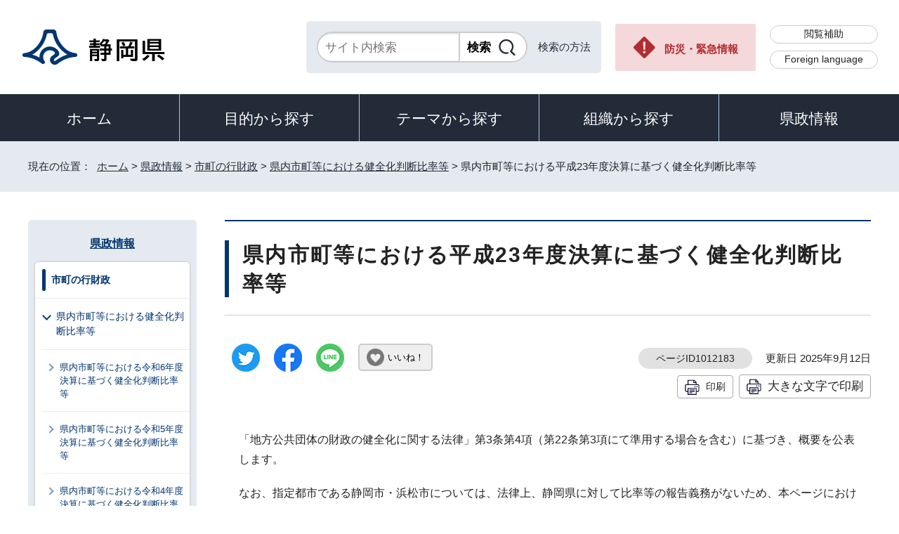

--- FILE ---
content_type: text/html
request_url: https://www.pref.shizuoka.jp/kensei/shichozaisei/1044886/1012183.html
body_size: 6468
content:
<!DOCTYPE html>
<html lang="ja">
<head prefix="og: http://ogp.me/ns# fb: http://ogp.me/ns/fb# article: http://ogp.me/ns/article#">
<meta charset="UTF-8">
<!-- Google tag (gtag.js) -->
<script async src="https://www.googletagmanager.com/gtag/js?id=G-8LZFD1ET3R"></script>
<script>
window.dataLayer = window.dataLayer || [];
function gtag(){dataLayer.push(arguments);}
gtag('js', new Date());

gtag('config', 'G-8LZFD1ET3R');
</script>
<meta name="viewport" content="width=device-width,initial-scale=1.0,minimum-scale=1.0,maximum-scale=2.0,user-scalable=yes">
<title>県内市町等における平成23年度決算に基づく健全化判断比率等｜静岡県公式ホームページ</title>
<meta name="keywords" content="静岡県公式ホームページ,しずおか,静岡県,静岡,shizuoka">
<meta name="google-site-verification" content="UW2xB5gGWGCybNTFK3GagNwoohvRV7EE5YfQX8zgcy8">
<meta name="meta-pankuzu" content="トップページ→県政情報→市町の行財政→県内市町等における健全化判断比率等→">
<meta name="modified_date" content="2025年9月12日">
<!--[if lt IE 9]>
<script src="../../../_template_/_site_/_default_/_res/js/html5shiv-printshiv.min.js"></script>
<![endif]-->
<meta property="og:title" content="県内市町等における平成23年度決算に基づく健全化判断比率等｜静岡県公式ホームページ">
<meta property="og:type" content="article">
<meta property="og:description" content="静岡県公式ホームページ">
<meta property="og:url" content="https://www.pref.shizuoka.jp/kensei/shichozaisei/1044886/1012183.html">
<meta name="twitter:card" content="summary">
<meta property="og:image" content="https://www.pref.shizuoka.jp/_template_/_site_/_default_/_res/images/sns/ogimage.png">
<meta property="og:site_name" content="静岡県公式ホームページ">
<meta property="og:locale" content="ja_JP">
<script src="../../../_template_/_site_/_default_/_res/js/jquery-3.5.1.min.js"></script>
<script>
//<!--
var FI = {};
FI.jQuery = jQuery.noConflict(true);
FI.smpcss = "../../../_template_/_site_/_default_/_res/design/default_smp.css?a";
FI.ads_banner_analytics = true;
FI.open_data_analytics = true;
FI.open_new_window = true;
FI.page_id = 1012183;
FI.like_view_type = 2; //1:ハートのみ, 2:ハート 123　いいね, 3:ハート123, 4:ハートいいね　123
FI.like_unit = "いいね！"
FI.like_url_base = "//www3.pref.shizuoka.jp";
FI.like_ranking_icon = ["<img src=\"../../../_template_/_site_/_default_/_res/design/images/top/like/rank1.png\" alt=\"1位\" width=\"42\" height=\"30\">",
"<img src=\"../../../_template_/_site_/_default_/_res/design/images/top/like/rank2.png\" alt=\"2位\" width=\"42\" height=\"30\">",
"<img src=\"../../../_template_/_site_/_default_/_res/design/images/top/like/rank3.png\" alt=\"3位\" width=\"42\" height=\"30\">"];
FI.like_category_id = 1040341;
//-->
</script>
<script src="../../../_template_/_site_/_default_/_res/js/smp.js?a"></script>
<script src="../../../_template_/_site_/_default_/_res/js/common.js?a" defer></script>
<script src="../../../_template_/_site_/_default_/_res/js/pagetop_fade.js" defer></script>
<script src="../../../_template_/_site_/_default_/_res/js/over.js" async></script>
<script src="../../../_template_/_site_/_default_/_res/js/articleall.js" async></script>
<script src="../../../_template_/_site_/_default_/_res/js/dropdown_menu.js" defer></script>
<script src="../../../_template_/_site_/_default_/_res/js/like_count.js"></script>
<script src="../../../_template_/_site_/_default_/_res/js/init.js"></script>
<script src="../../../_template_/_site_/_default_/_res/js/fm_util.js" async></script>
<link id="cmncss" href="../../../_template_/_site_/_default_/_res/design/default.css?a" rel="stylesheet" type="text/css" class="pconly">
<link id="printcss" href="../../../_template_/_site_/_default_/_res/print_dummy.css" rel="stylesheet" type="text/css" class="pconly">
<link id="bgcss" href="../../../_template_/_site_/_default_/_res/dummy.css" rel="stylesheet" type="text/css" class="pconly">
<script>
//<!--
var bgcss1 = "../../../_template_/_site_/_default_/_res/a.css";
var bgcss2 = "../../../_template_/_site_/_default_/_res/b.css";
var bgcss3 = "../../../_template_/_site_/_default_/_res/c.css";
var bgcss4 = "../../../_template_/_site_/_default_/_res/dummy.css";
// -->
</script>
<link rel="apple-touch-icon-precomposed" href="../../../_template_/_site_/_default_/_res/images/apple-touch-icon-precomposed.png">
<link rel="shortcut icon" href="../../../_template_/_site_/_default_/_res/favicon.ico" type="image/vnd.microsoft.icon">
<link rel="icon" href="../../../_template_/_site_/_default_/_res/favicon.ico" type="image/vnd.microsoft.icon">
<script src="../../../_template_/_site_/_default_/_res/js/kanaboweb_s.2.0.1.js"></script>
<script>
KanaboWeb.host_id = "pref.szok";
KanaboWeb.onTranslated = function() {
};
</script>
</head>
<body>
<noscript>
<p class="scriptmessage">当ホームページではjavascriptを使用しています。 javascriptの使用を有効にしなければ、一部の機能が正確に動作しない恐れがあります。お手数ですがjavascriptの使用を有効にしてください。</p>
</noscript>
<div id="wrapbg">
<div id="wrap">
<header id="headerbg" role="banner">
<div id="blockskip" class="pconly"><a href="#HONBUN">エンターキーを押すと、ナビゲーション部分をスキップし本文へ移動します。</a></div>
<div id="header">
<div id="tlogo">
<p><a href="https://www.pref.shizuoka.jp/"><img src="../../../_template_/_site_/_default_/_res/design/images/header/tlogo.png" alt="静岡県公式ホームページ" width="210" height="54"></a></p>
</div>
<div id="util">
<div id="sitesearch">
<div class="formwrap">
<form action="https://search.pref.shizuoka.jp/search/shizuoka/search.html" id="search" method="get" name="search" role="search" target="”_blank”"><input autocomplete="off" id="key" name="q" placeholder="サイト内検索" size="20" title="サイト内検索" type="text" value="" /><input class="submit" name="検索" type="submit" value="検索" /></form>
<!-- ▲▲▲ END formwrap ▲▲▲ --></div>
<p class="use"><a href="../../../about/site/search.html">検索の方法</a></p>
</div>
<p class="emergency pconly"><a href="../../../bosaikinkyu/index.html">防災・緊急情報</a></p>
<ul>
<li><a href="../../../about/site/hojyo.html">閲覧補助</a></li>
<li id="headerlang" lang="en"><a href="../../../kensei/introduction/governor/1002053/index.html">Foreign language</a></li>
</ul>
</div>
</div>
</header>
<hr class="hide">
<nav id="gnavibg" role="navigation" aria-label="メインメニュー">
<div id="gnavi">
<ul id="topscate">
<li class="home"><a href="../../../index.html">ホーム</a></li>
<li class="scate scate1">
<button class="tismenu" aria-expanded="false" aria-controls="list1">目的から探す</button>
<div id="list1" class="navi" aria-hidden="true">
<div class="gnavilower clearfix">
<p class="gnavidetail pconly">目的から探す</p>
<button class="gnaviclose pconly">閉じる</button>
<!-- ▲▲▲ END gnavilower ▲▲▲ --></div>
<ul class="clearfix">
<li><a href="/event_calendar.html">イベント</a></li>
<li><a href="/kensei/onlineservice/denshishinsei/1041985.html">電子申請</a></li>
<li><a href="/kensei/gyoseikaikaku/johokokai/1040879/1011377.html">オープンデータ・統計データ</a></li>
<li><a href="/kensei/pr/hiroba/index.html">ご意見・ご要望</a></li>
<li><a href="/kensei/gyoseikaikaku/johokokai/1002310/1067293/index.html">パブリックコメント</a></li>
<li><a href="/kensei/saiyoinfo/index.html">採用情報</a></li>
<li><a href="/kensei/joreikisoku/index.html">条例・規則・公報</a></li>
<li><a href="/1066349/index.html">申請書ダウンロード</a></li>
</ul>
<!-- ▲▲▲ END navi ▲▲▲ --></div>
<!-- ▲▲▲ END scate ▲▲▲ --></li>
<li class="scate scate2">
<button class="tismenu" aria-expanded="false" aria-controls="list2">テーマから探す</button>
<div id="list2" class="navi" aria-hidden="true">
<div class="gnavilower clearfix">
<p class="gnavidetail pconly">テーマから探す</p>
<button class="gnaviclose pconly">閉じる</button>
<!-- ▲▲▲ END gnavilower ▲▲▲ --></div>
<ul class="clearfix">
<li><a href="/kurashikankyo/index.html">くらし・環境</a></li>
<li><a href="/kenkofukushi/index.html">健康・福祉</a></li>
<li><a href="/kodomokyoiku/index.html">子ども・教育</a></li>
<li><a href="/kankosports/index.html">観光・スポーツ・交流</a></li>
<li><a href="/sangyoshigoto/index.html">産業・しごと</a></li>
<li><a href="/machizukuri/index.html">まちづくり・県土づくり</a></li>
</ul>
<!-- ▲▲▲ END navi ▲▲▲ --></div>
<!-- ▲▲▲ END scate ▲▲▲ --></li>
<li class="scate scate3">
<button class="tismenu" aria-expanded="false" aria-controls="list3">組織から探す</button>
<div id="list3" class="navi" aria-hidden="true">
<div class="gnavilower clearfix">
<p class="gnavidetail pconly">組織から探す</p>
<button class="gnaviclose pconly">閉じる</button>
<!-- ▲▲▲ END gnavilower ▲▲▲ --></div>
<ul class="clearfix">
<li><a href="/kensei/introduction/soshiki/index.html">県庁の組織</a></li>
<li><a href="/kensei/kengikai/index.html">静岡県議会</a></li>
<li><a href="/kodomokyoiku/school/kyoiku/index.html">教育委員会</a></li>
<li><a href="https://www.pref.shizuoka.jp/police/index.html">静岡県警察</a></li>
<li><a href="http://www.shizuoka-pho.jp/" target="_blank">県立病院<img src="/_template_/_site_/_default_/_res/images/parts/newwin2.gif" alt="外部リンク・新しいウィンドウで開きます" width="12" height="11" class="external"></a></li>
<li><a href="/kensei/link/1007806.html">県内市町</a></li>
</ul>
<!-- ▲▲▲ END navi ▲▲▲ --></div>
<!-- ▲▲▲ END scate ▲▲▲ --></li>
<li class="scate scate4">
<button class="tismenu" aria-expanded="false" aria-controls="list4">県政情報</button>
<div id="list4" class="navi" aria-hidden="true">
<div class="gnavilower clearfix">
<p class="gnavidetail pconly">県政情報</p>
<button class="gnaviclose pconly">閉じる</button>
<!-- ▲▲▲ END gnavilower ▲▲▲ --></div>
<ul class="clearfix">
<li><a href="/kensei/information/index.html">静岡県の紹介</a></li>
<li><a href="/kensei/introduction/index.html">県庁の情報</a></li>
<li><a href="/kensei/saiyoinfo/index.html">職員採用情報</a></li>
<li><a href="/kensei/keikaku/index.html">計画・プラン・構想</a></li>
<li><a href="/kurashikankyo/zei/index.html">税金</a></li>
<li><a href="/kensei/zaiseisuito/index.html">財政・出納・監査</a></li>
<li><a href="/kensei/shisetsu/index.html">施設・県の機関案内</a></li>
<li><a href="/kensei/joreikisoku/index.html">条例・規則・公報</a></li>
<li><a href="/kensei/shichozaisei/index.html">市町の行財政</a></li>
<li><a href="/kensei/nyusatsukobai/index.html">入札・公募・公売</a></li>
<li><a href="/kensei/gyoseikaikaku/index.html">行政改革・情報公開</a></li>
<li><a href="/kensei/pr/index.html">広聴・広報</a></li>
<li><a href="/kensei/onlineservice/index.html">オンラインサービス</a></li>
<li><a href="/kensei/chiikikyoku/index.html">地域局</a></li>
<li><a href="/kensei/kengikai/index.html">静岡県議会</a></li>
<li><a href="/kensei/senkyo/index.html">選挙</a></li>
<li><a href="/kensei/link/index.html">県政関連リンク集</a></li>
</ul>
<!-- ▲▲▲ END navi ▲▲▲ --></div>
<!-- ▲▲▲ END scate ▲▲▲ --></li>
</ul>
</div>
</nav>
<hr class="hide">
<nav id="tpath" role="navigation" aria-label="現在の位置">
<p>現在の位置：&nbsp;
<a href="https://www.pref.shizuoka.jp/">ホーム</a> &gt;
<a href="../../../kensei/index.html">県政情報</a> &gt;
<a href="../../../kensei/shichozaisei/index.html">市町の行財政</a> &gt;
<a href="../../../kensei/shichozaisei/1044886/index.html">県内市町等における健全化判断比率等</a> &gt;
県内市町等における平成23年度決算に基づく健全化判断比率等
</p>
</nav>
<hr class="hide">
<div id="pagebody" class="clearfix lnavileft">
<p class="skip"><a id="HONBUN">ここから本文です。</a></p>
<main id="page" role="main">
<article id="content">
<div id="voice">
<h1>県内市町等における平成23年度決算に基づく健全化判断比率等</h1>
<div class="box">
<div class="sns ai_skip rs_skip rs_preserve">
<div id="tw"><a href="https://twitter.com/intent/tweet?text=%E7%9C%8C%E5%86%85%E5%B8%82%E7%94%BA%E7%AD%89%E3%81%AB%E3%81%8A%E3%81%91%E3%82%8B%E5%B9%B3%E6%88%9023%E5%B9%B4%E5%BA%A6%E6%B1%BA%E7%AE%97%E3%81%AB%E5%9F%BA%E3%81%A5%E3%81%8F%E5%81%A5%E5%85%A8%E5%8C%96%E5%88%A4%E6%96%AD%E6%AF%94%E7%8E%87%E7%AD%89%ef%bd%9c%E9%9D%99%E5%B2%A1%E7%9C%8C%E5%85%AC%E5%BC%8F%E3%83%9B%E3%83%BC%E3%83%A0%E3%83%9A%E3%83%BC%E3%82%B8&url=https%3A%2F%2Fwww.pref.shizuoka.jp%2Fkensei%2Fshichozaisei%2F1044886%2F1012183.html" target="_blank"><img alt="ツイッターでツイート" height="40" src="../../../_template_/_site_/_default_/_res/images/sns/tweet.png" width="40"></a></div>

<div id="fb"><a href="https://www.facebook.com/sharer.php?u=https%3A%2F%2Fwww.pref.shizuoka.jp%2Fkensei%2Fshichozaisei%2F1044886%2F1012183.html&t=%E7%9C%8C%E5%86%85%E5%B8%82%E7%94%BA%E7%AD%89%E3%81%AB%E3%81%8A%E3%81%91%E3%82%8B%E5%B9%B3%E6%88%9023%E5%B9%B4%E5%BA%A6%E6%B1%BA%E7%AE%97%E3%81%AB%E5%9F%BA%E3%81%A5%E3%81%8F%E5%81%A5%E5%85%A8%E5%8C%96%E5%88%A4%E6%96%AD%E6%AF%94%E7%8E%87%E7%AD%89%ef%bd%9c%E9%9D%99%E5%B2%A1%E7%9C%8C%E5%85%AC%E5%BC%8F%E3%83%9B%E3%83%BC%E3%83%A0%E3%83%9A%E3%83%BC%E3%82%B8" target="_blank"><img alt="フェイスブックでシェア" height="40" src="../../../_template_/_site_/_default_/_res/images/sns/share.png" width="40"></a></div>

<div id="snsline"><a href="https://line.me/R/msg/text/?%E7%9C%8C%E5%86%85%E5%B8%82%E7%94%BA%E7%AD%89%E3%81%AB%E3%81%8A%E3%81%91%E3%82%8B%E5%B9%B3%E6%88%9023%E5%B9%B4%E5%BA%A6%E6%B1%BA%E7%AE%97%E3%81%AB%E5%9F%BA%E3%81%A5%E3%81%8F%E5%81%A5%E5%85%A8%E5%8C%96%E5%88%A4%E6%96%AD%E6%AF%94%E7%8E%87%E7%AD%89%ef%bd%9c%E9%9D%99%E5%B2%A1%E7%9C%8C%E5%85%AC%E5%BC%8F%E3%83%9B%E3%83%BC%E3%83%A0%E3%83%9A%E3%83%BC%E3%82%B8%0d%0ahttps%3A%2F%2Fwww.pref.shizuoka.jp%2Fkensei%2Fshichozaisei%2F1044886%2F1012183.html" target="_blank"><img alt="ラインでシェア" height="40" src="../../../_template_/_site_/_default_/_res/images/sns/lineit.png" width="40"></a></div>
</div>
<div class="like"><button class="fi_like" data-likekey="1012183" data-liketitle="県内市町等における平成23年度決算に基づく健全化判断比率等" data-likecategory="1040341">いいね！</button></div>
<p class="update">
<span class="idnumber">ページID1012183</span>　
更新日
2025年9月12日
</p>
<p class="printbtn pconly"><span class="print pconly"><a href="javascript:void(0);" onclick="print(); return false;">印刷</a></span><span class="printl"><a href="javascript:void(0);" onclick="printData(); return false;">大きな文字で印刷</a></span></p>
<!-- ▲▲▲ END box ▲▲▲ --></div>
<p>「地方公共団体の財政の健全化に関する法律」第3条第4項（第22条第3項にて準用する場合を含む）に基づき、概要を公表します。</p>
<p>なお、指定都市である静岡市・浜松市については、法律上、静岡県に対して比率等の報告義務がないため、本ページにおける一覧表は両市を除いています。</p>
<h2>健全化判断比率等一覧表（平成23年度決算）</h2>
<ul class="objectlink">
<li class="pdf">
<a href="../../../_res/projects/default_project/_page_/001/012/183/h23_kenzenka-hiritsu-kaku.pdf" target="_blank">健全化判断比率・資金不足比率一覧表 （PDF 60.5KB）<img src="../../../_template_/_site_/_default_/_res/images/parts/newwin1.gif" alt="新しいウィンドウで開きます" width="12" height="11" class="external"></a>
</li>
</ul>
<div class="plugin pconly">
<p>PDFファイルをご覧いただくには、「Adobe（R） Reader（R）」が必要です。お持ちでない方は<a href="http://get.adobe.com/jp/reader/" target="_blank">アドビ株式会社のサイト（新しいウィンドウ）</a>からダウンロード（無料）してください。</p>
</div>
<div id="reference">
<h2><span>このページに関する</span>お問い合わせ</h2>
<p><span class="department">総務部市町行財政課（財政班）</span><br>
〒420-8601　静岡市葵区追手町9-6<br>
電話番号：054-221-2055<br>
ファクス番号：054-221-2776<br>
<a class="mail" href="mailto:shichosonzaisei@pref.shizuoka.lg.jp">shichosonzaisei@pref.shizuoka.lg.jp</a></p>
</div>
</div>
</article>
</main>
<hr class="hide">
<nav id="lnavi" role="navigation" aria-labelledby="localnav">
<div id="menubg">
<div id="menu" class="articleall">
<h2 id="localnav" class="plus"><a href="../../../kensei/index.html">県政情報</a></h2>
<div class="menuwrap">
<h3><a href="../../../kensei/shichozaisei/index.html">市町の行財政</a></h3>
<h4><a href="../../../kensei/shichozaisei/1044886/index.html">県内市町等における健全化判断比率等</a></h4>
<ul class="lmenu">
<li><a href="../../../kensei/shichozaisei/1044886/1077321.html">県内市町等における令和6年度決算に基づく健全化判断比率等</a></li>
<li><a href="../../../kensei/shichozaisei/1044886/1066171.html">県内市町等における令和5年度決算に基づく健全化判断比率等</a></li>
<li><a href="../../../kensei/shichozaisei/1044886/1056947.html">県内市町等における令和4年度決算に基づく健全化判断比率等</a></li>
<li><a href="../../../kensei/shichozaisei/1044886/1043604.html">県内市町等における令和3年度決算に基づく健全化判断比率等</a></li>
<li><a href="../../../kensei/shichozaisei/1044886/1012200.html">県内市町等における令和2年度決算に基づく健全化判断比率等</a></li>
<li><a href="../../../kensei/shichozaisei/1044886/1012198.html">県内市町等における令和元年度決算に基づく健全化判断比率等</a></li>
<li><a href="../../../kensei/shichozaisei/1044886/1012194.html">県内市町等における平成30年度決算に基づく健全化判断比率等</a></li>
<li><a href="../../../kensei/shichozaisei/1044886/1012192.html">県内市町等における平成29年度決算に基づく健全化判断比率等</a></li>
<li><a href="../../../kensei/shichozaisei/1044886/1012178.html">県内市町等における平成28年度決算に基づく健全化判断比率等</a></li>
<li><a href="../../../kensei/shichozaisei/1044886/1012187.html">県内市町等における平成27年度決算に基づく健全化判断比率等</a></li>
<li><a href="../../../kensei/shichozaisei/1044886/1012186.html">県内市町等における平成26年度決算に基づく健全化判断比率等</a></li>
<li><a href="../../../kensei/shichozaisei/1044886/1012185.html">県内市町等における平成25年度決算に基づく健全化判断比率等</a></li>
<li><a href="../../../kensei/shichozaisei/1044886/1012184.html">県内市町等における平成24年度決算に基づく健全化判断比率等</a></li>
<li class="choice" aria-current="page">県内市町等における平成23年度決算に基づく健全化判断比率等</li>
<li><a href="../../../kensei/shichozaisei/1044886/1012182.html">県内市町等における平成22年度決算に基づく健全化判断比率等</a></li>
<li><a href="../../../kensei/shichozaisei/1044886/1012181.html">県内市町等における平成21年度決算に基づく健全化判断比率等</a></li>
<li><a href="../../../kensei/shichozaisei/1044886/1012180.html">県内市町等における平成20年度決算に基づく健全化判断比率等</a></li>
<li><a href="../../../kensei/shichozaisei/1044886/1012179.html">県内市町等における平成19年度決算に基づく健全化判断比率等</a></li>
</ul>
</div>
</div>
</div>
</nav>
</div>
<hr class="hide">
<aside id="guidebg" role="complementary">
<div id="guide">
<p class="pagetop"><a href="#wrap"><img src="../../../_template_/_site_/_default_/_res/design/images/page/mark_pagetop.png" alt="ページの先頭へ" width="63" height="63"></a></p>
<ul>
<li><a href="javascript:history.back();" class="pageback">前のページへ戻る</a></li>
<li><a href="https://www.pref.shizuoka.jp/" class="pagehome">ホームへ戻る</a></li>
</ul>
</div>
</aside>
<hr class="hide">
<nav id="jssmpbtmnavi" class="smponly">
<ul>
<li id="jssmpbtmnavi01">
<div id="smpmenu" class="bmenu">
<button class="hnmenu hnplus" aria-controls="gnavismp" aria-expanded="false"><span>テーマ</span></button>
<div id="gnavismp" aria-hidden="true" class="clearfix openmenu">
<div class="theme searchcate">
<h2><span class="h2title">テーマから探す</span></h2>
<ul class="flexstyle1">
<li class="imglink">
<a href="/kurashikankyo/index.html"><img src="https://www.pref.shizuoka.jp/_res/projects/default_project/_page_/001/000/001/theame/theame_01.png" alt="" width="51" height="51">
<span>くらし・環境</span>
</a></li>
<li class="imglink">
<a href="/kenkofukushi/index.html"><img src="https://www.pref.shizuoka.jp/_res/projects/default_project/_page_/001/000/001/theame/theame_02.png" alt="" width="51" height="51">
<span>健康・福祉</span>
</a></li>
<li class="imglink">
<a href="/kodomokyoiku/index.html"><img src="https://www.pref.shizuoka.jp/_res/projects/default_project/_page_/001/000/001/theame/theame_03.png" alt="" width="51" height="51">
<span>子ども・教育</span>
</a></li>
<li class="imglink">
<a href="/kankosports/index.html"><img src="https://www.pref.shizuoka.jp/_res/projects/default_project/_page_/001/000/001/theame/theame_04.png" alt="" width="51" height="51">
<span>観光・スポーツ・交流</span>
</a></li>
<li class="imglink">
<a href="/sangyoshigoto/index.html"><img src="https://www.pref.shizuoka.jp/_res/projects/default_project/_page_/001/000/001/theame/theame_05.png" alt="" width="51" height="51">
<span>産業・しごと</span>
</a></li>
<li class="imglink">
<a href="/machizukuri/index.html"><img src="https://www.pref.shizuoka.jp/_res/projects/default_project/_page_/001/000/001/theame/theame_06_2.png" alt="" width="51" height="51">
<span>まちづくり・県土づくり</span>
</a></li>
</ul>
</div>
<button class="hnclose pconly">閉じる</button>
</div>
</div>
</li>
<li id="jssmpbtmnavi02"></li>
<li id="jssmpbtmnavi03"><a href="../../../bosaikinkyu/index.html">防災・緊急情報</a></li>
</ul>
</nav>
<hr class="hide">
<footer role="contentinfo">
<div id="footerbg">
<div id="footer" class="clearfix">
<div id="add" class="clearfix">
<h2><img src="../../../_template_/_site_/_default_/_res/design/images/footer/flogo.png" alt="静岡県" width="207" height="55"></h2>
<address>
静岡県　法人番号 7000020220001<br>
〒420-8601　静岡県静岡市葵区追手町9番6号
</address>
<div id="addlink">
<ul>
<li class="imglink"><a href="../../../kensei/pr/hiroba/1007313.html">各種お問い合わせ</a></li>
<li class="imglink"><a href="../../../kensei/introduction/kenchosha/1002011/1009017.html">県庁へのアクセス</a></li>
</ul>
</div>
</div>
<div id="footernavi">
<ul>
<li><a href="../../../about/link.html">著作権・リンクについて</a></li>
<li><a href="../../../kensei/gyoseikaikaku/kojinjohohogo/1001987/1007786.html">個人情報保護について</a></li>
<li><a href="../../../about/accesibility/1007779.html">静岡県公式ホームページウェブアクセシビリティ方針について</a></li>
<li><a href="../../../kensei/link/index.html">リンク集</a></li>
<li><a href="../../../sitemap.html">サイトマップ</a></li>
</ul>
</div>
</div>
</div>
<div id="copy">
<p lang="en">Copyright &copy; Shizuoka Prefecture. All Rights Reserved.</p>
</div>
</footer>
</div>
</div>
<!-- xmldata for linkcheck start
<linkdata>
<pageid>1012183</pageid>
<pagetitle>県内市町等における平成23年度決算に基づく健全化判断比率等</pagetitle>
<pageurl>https://www.pref.shizuoka.jp/kensei/shichozaisei/1044886/1012183.html</pageurl>
<device>p</device>
<groupid>G013010090</groupid>
<groupname>G013010090 総務部市町行財政課</groupname>
<linktitle></linktitle>
<linkurl></linkurl>
</linkdata>
xmldata for linkcheck end  -->
<script type="text/javascript" src="/_Incapsula_Resource?SWJIYLWA=719d34d31c8e3a6e6fffd425f7e032f3&ns=2&cb=1966194403" async></script></body>
</html>


--- FILE ---
content_type: application/javascript
request_url: https://www.pref.shizuoka.jp/_template_/_site_/_default_/_res/js/dropdown_menu.js
body_size: 1221
content:
//------------------------------------------------------------------------------
//	ドロップダウンメニュー
//	Copyright (C) 2012 FUTUREINN CO., LTD. All Rights Reserved.
//------------------------------------------------------------------------------
(function(){
var $ = FI.jQuery;
$(function(){
	$('.scate').each(function(){
		var $scate = $(this);
		var $ul = $(this).children('*').not('.tismenu');
		var target = $('.scate .navi');
		var target2 = $('.scate .tismenu');
		var target3 = $('.scate');
		$ul.hide();
		$('.tismenu',this).on('click', function() {
			//自分以外の処理
			var self = $(this).next("div");
			target.not(self).hide().prev().removeClass("choice");
			target3.not(self).removeClass("choice");
			target.not(self).hide().prev().children().attr('aria-expanded', 'false');
			target.not(self).hide().attr('aria-hidden', 'true');
			
			//自分の処理
			$ul.slideToggle();
			$scate.addClass("choice");
			$(this).toggleClass("choice");
			//WAI-ARIA
			if($(this).hasClass("choice")){
				$(this).attr('aria-expanded', 'true');
				$(this).next().attr('aria-hidden', 'false');
			}else{
				$(this).attr('aria-expanded', 'false');
				$(this).next().attr('aria-hidden', 'true');
			}
		});
		
		//.naviからフォーカスが外れたら閉じる
		$("#gnavi .navi ul li:last-child").on('focusout', function() {
			$ul.slideUp();
			$scate.removeClass("choice");
			$(".scate .tismenu").removeClass("choice");
			$(".scate .tismenu").attr('aria-expanded', 'false');
			$(target).attr('aria-hidden', 'true');
		})
		
		//閉じるボタン
		$('.gnaviclose').on('click', null, function() {
			$ul.slideUp();
			$scate.removeClass("choice");
			$(".scate .tismenu").removeClass("choice");
			$(".scate .tismenu").attr('aria-expanded', 'false');
			$(target).attr('aria-hidden', 'true');
		});
	});

	//---------------------------------------------------------------------------
	//【行政】いざというとき／目的別検索（PC／スマホ）
	
	if(!FI.sm){
	$('#emergency .pscate , #purpose .pscate').each(function(){
		var $ul2 = $(this).children('*').not('.pscate .tismenu');
		
		$ul2.hide();
		$(this).toggleClass("pscatenone");
		
		//リンク名称を「閉じる」にする
		//メニュー名を記憶
		$emergencytext = $("#emergency .tismenu span").text();
		$purposetext = $("#purpose .tismenu span").text();
		closeText = function(){
			if($("#emergency .choice").length){
				$("#emergency .tismenu span").text("閉じる");
			}else{
				$("#emergency .tismenu span").text($emergencytext);
			}
			if($("#purpose .choice").length){
				$("#purpose .tismenu span").text("閉じる");
			}else{
				$("#purpose .tismenu span").text($purposetext);
			}
		}

		$('.tismenu',this).on('click', function() {
			//ボトムナビ（いざ、目的別）をクリックしたら
			$ul2.slideToggle();
			$(this).toggleClass("choice");
			$(this).attr('aria-expanded', 'true');
			$(this).next().attr('aria-hidden', 'false');
			$(this).parents('.pscate').toggleClass("pscatenone");
			closeText();
			if(FI.sm){
					bodyopen();
					gnavismpheight();
			}
			
			//WAI-ARIA
			if(!$(this).hasClass("choice")){
				$(this).attr('aria-expanded', 'false');
				$(this).next().attr('aria-hidden', 'true');
			}
			
			//他を閉じる
			menuSwitch = function($id){
				if($('#' + $id + ' .tismenu').hasClass('choice')){
					$('#' + $id + ' .pscate').children('*').not('.pscate .tismenu').slideUp();
					$('#' + $id + ' .pscate .tismenu').removeClass("choice");
					$('#' + $id + ' .pscate .tismenu').attr('aria-expanded', 'false');
					$('#' + $id + ' .navi').attr('aria-hidden', 'true');
					closeText();
					if(FI.sm){
						bodyopen();
						gnavismpheight();
					}
				}
			}
			
			//メニュー（グローバルメニュー）をクリックしたときにボトムナビ（いざ、目的別）を閉じる
			if(FI.sm){
				$('#smpmenu button').on('click', function() {
					menuSwitch("emergency");
					menuSwitch("purpose");
				});
			}
			//目的別をクリックしたときに他を閉じる
			$('#emergency .tismenu').on('click', function() {
				menuSwitch("purpose");
				closeText();
			});
			//もしもの時をクリックしたときに他を閉じる
			$('#purpose .tismenu').on('click', function() {
				menuSwitch("emergency");
				closeText();
			});	
			
		});

		//閉じるボタンを押したら閉じる
		$('.psclose').on('click', null, function() {
			$ul2.slideUp();
			
			$(".pscate .tismenu").removeClass("choice");
			$(".pscate .tismenu").attr('aria-expanded', 'false');
			$(this).parents('.navi').attr('aria-hidden', 'true');
			
			closeText();
		});

		//ボトムナビ（いざ、目的別）をクリックしたときにメニュー（グローバルメニュー）が開いていたら閉じる
		//グローバルメニューの処理はsmp.jsに記載
		if(FI.sm){
			$('#jssmpbtmnavi .tismenu').on('click', function() {
				if(hnFlg){
					menuClose();
					return false;
				}
			});
		}

	});
	}

});
})();